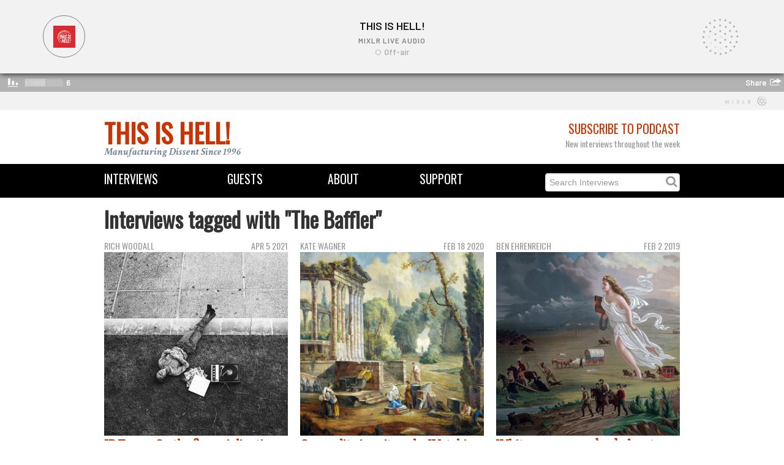

--- FILE ---
content_type: text/html; charset=utf-8
request_url: https://www.thisishell.com/interviews/tagged/The%20Baffler?page=1
body_size: 9394
content:
<!DOCTYPE html>
<html>
<head>
<title>This Is Hell! | Interviews | The Baffler</title>
<link rel="stylesheet" media="all" href="/assets/application-405de3361310f69f1b51c85b32d5d89a.css" />
<script src="/assets/application-12f97c6e9f069ec02f582b00c59dd761.js"></script>
<meta name="csrf-param" content="authenticity_token" />
<meta name="csrf-token" content="t670j3Rf6U8vPmZAtPxAIFcXSpikKawMRDAFhydmwt9dIpufHjny0RwajN19fWhCIMWLZ0001Jl9nAHIDFvqTA==" />
<!--[if lt IE 9]>
<script src="http://html5shim.googlecode.com/svn/trunk/html5.js"></script>
<![endif]-->

<link href='https://fonts.googleapis.com/css?family=Crimson+Text:700italic,400' rel='stylesheet' type='text/css'>
<link href='https://fonts.googleapis.com/css?family=Slabo+27px' rel='stylesheet' type='text/css'>
<link href='https://fonts.googleapis.com/css?family=Oswald' rel='stylesheet' type='text/css'>
<!-- Favicons -->
<link rel="shortcut icon" type="image/x-icon" href="/assets/favicon-fa42615d1b66ba2583b194e70db91bf2.ico" />
<!-- Open Graph -->
<meta content='This Is Hell!' property='og:site_name'>
<meta content='website' property='og:type'>
<meta content='https://www.thisishell.com/interviews/tagged/The%20Baffler?page=1' property='og:url'>
<meta content='Interviews | The Baffler' property='og:title'>
<meta content='https://thisishell-assets.s3.amazonaws.com/uploads/site/image/1/TIH_logo_RGB_Reversed_SiteOG.png' property='og:image'>
<meta content='Long-form interviews with writers, thinkers and workers from around the world and across the spectrum of experience.' property='og:description'>
<!-- Twitter Card -->
<meta content='summary_large_image' property='twitter:card'>
<meta content='@ThisIsHellRadio' property='twitter:site'>
<meta content='Interviews | The Baffler' property='twitter:title'>
<meta content='Long-form interviews with writers, thinkers and workers from around the world and across the spectrum of experience.' property='twitter:description'>
<meta content='https://thisishell-assets.s3.amazonaws.com/uploads/site/image/1/TIH_logo_RGB_Reversed_SiteOG.png' property='twitter:image'>
</head>
<iframe src="https://mixlr.com/users/6963602/embed" width="100%" height="180px" scrolling="no" frameborder="no" marginheight="0" marginwidth="0">
</iframe>

<div class='container' id='masthead'>
<div class='row'>
<div class='span6'>
<div class='logo'><a href="/">This Is Hell!</a></div>
<div class='tagline'>Manufacturing Dissent Since 1996</div>
</div>
<div class='span6 text-right'>
<div class='subheading subheading-large'>
<a href="/pages/subscribe">Subscribe to Podcast</a>
</div>
<div class='heading light-gray'>New interviews throughout the week</div>
</div>
</div>
</div>
<div class='navbar navbar-static-top'>
<div class='navbar-inner' id='menu-bar'>
<div class='container'>
<div class='row'>
<div class='span2 menu'><a href="/interviews">Interviews</a></div>
<div class='span2 menu text-center'><a href="/guests">Guests</a></div>
<div class='span2 menu text-center'><a href="/pages/about">About</a></div>
<div class='span2 menu text-center'><a href="/pages/support">Support</a></div>
<form action='/interviews' method='get'>
<div class='menu search-form pull-right'>
<input type="text" name="search" id="search" placeholder="Search Interviews" />
<i class='fa fa-search'></i>
</div>
</form>
</div>
</div>
</div>
</div>

<body class='masthead-padding'>

<div class='container'>
<h1>Interviews tagged with &quot;The Baffler&quot;</h1>
<div class='container'>
<div class='row'>
<div class='span4 interview'>
<div class='pull-left subheading light-gray'>Rich Woodall</div>
<div class='pull-right subheading light-gray'>Apr  5 2021</div>
<div class='thumbnail'>
<div class='player-tile'>
<a href="/interviews/1316-rich-woodall"><img src="https://thisishell-assets.s3.amazonaws.com/uploads/interview/image/1643/20210405RichWoodall.jpg" alt="20210405richwoodall" /></a>
</div>
</div>
<h3 class='interview-title'><a href="/interviews/1316-rich-woodall">IP Tunes: On the financialization of the music economy.</a></h3>

</div>
<div class='span4 interview'>
<div class='pull-left subheading light-gray'>Kate Wagner</div>
<div class='pull-right subheading light-gray'>Feb 18 2020</div>
<div class='thumbnail'>
<div class='player-tile'>
<a href="/interviews/1130-kate-wagner"><img src="https://thisishell-assets.s3.amazonaws.com/uploads/interview/image/1467/20200218KateWagner.jpg" alt="20200218katewagner" /></a>
</div>
</div>
<h3 class='interview-title'><a href="/interviews/1130-kate-wagner">Our reality is quite ugly: Watching ruin porn in a ruined world.</a></h3>

</div>
<div class='span4 interview'>
<div class='pull-left subheading light-gray'>Ben Ehrenreich</div>
<div class='pull-right subheading light-gray'>Feb  2 2019</div>
<div class='thumbnail'>
<div class='player-tile'>
<a href="/interviews/1041-ben-ehrenreich"><img src="https://thisishell-assets.s3.amazonaws.com/uploads/interview/image/1118/1041BenEhrenreich.jpg" alt="1041benehrenreich" /></a>
</div>
</div>
<h3 class='interview-title'><a href="/interviews/1041-ben-ehrenreich">White power on a dead planet: Against the myths of purity and progress.</a></h3>

</div>
</div>
<div class='row'>
<div class='span4 interview'>
<div class='pull-left subheading light-gray'>Aaron Miguel Cantu</div>
<div class='pull-right subheading light-gray'>Jan 12 2019</div>
<div class='thumbnail'>
<div class='player-tile'>
<a href="/interviews/1038-aaron-miguel-cantu"><img src="https://thisishell-assets.s3.amazonaws.com/uploads/interview/image/1107/1038AaronMiguelCantu.jpg" alt="1038aaronmiguelcantu" /></a>
</div>
</div>
<h3 class='interview-title'><a href="/interviews/1038-aaron-miguel-cantu">Outside the White newsroom.</a></h3>

</div>
<div class='span4 interview'>
<div class='pull-left subheading light-gray'>Brendan O'Connor</div>
<div class='pull-right subheading light-gray'>Oct 20 2018</div>
<div class='thumbnail'>
<div class='player-tile'>
<a href="/interviews/1026-brendan-oconnor"><img src="https://thisishell-assets.s3.amazonaws.com/uploads/interview/image/1038/1026BrendanOConnor.jpg" alt="1026brendanoconnor" /></a>
</div>
</div>
<h3 class='interview-title'><a href="/interviews/1026-brendan-oconnor">How the Proud Boys joined the Republican Party.</a></h3>

</div>
<div class='span4 interview'>
<div class='pull-left subheading light-gray'>Aaron Timms</div>
<div class='pull-right subheading light-gray'>Oct  6 2018</div>
<div class='thumbnail'>
<div class='player-tile'>
<a href="/interviews/1024-aaron-timms"><img src="https://thisishell-assets.s3.amazonaws.com/uploads/interview/image/1002/1024AaronTimms.jpg" alt="1024aarontimms" /></a>
</div>
</div>
<h3 class='interview-title'><a href="/interviews/1024-aaron-timms">The liberal order is running out the clock on a world with little time left.</a></h3>

</div>
</div>
<div class='row'>
<div class='span4 interview'>
<div class='pull-left subheading light-gray'>Maximillian Alvarez</div>
<div class='pull-right subheading light-gray'>Jul 14 2018</div>
<div class='thumbnail'>
<div class='player-tile'>
<a href="/interviews/1012-maximillian-alvarez"><img src="https://thisishell-assets.s3.amazonaws.com/uploads/interview/image/963/1012MaximillianAlvarez.png" alt="1012maximillianalvarez" /></a>
</div>
</div>
<h3 class='interview-title'><a href="/interviews/1012-maximillian-alvarez">Control, delete: On waste, progress and the end-stage user license agreement.</a></h3>

</div>
<div class='span4 interview'>
<div class='pull-left subheading light-gray'>Yasha Levine</div>
<div class='pull-right subheading light-gray'>Jul  7 2018</div>
<div class='thumbnail'>
<div class='player-tile'>
<a href="/interviews/1011-yasha-levine"><img src="https://thisishell-assets.s3.amazonaws.com/uploads/interview/image/961/1011YashaLevin.jpg" alt="1011yashalevin" /></a>
</div>
</div>
<h3 class='interview-title'><a href="/interviews/1011-yasha-levine">The Electronic Frontier Foundation is a watchdog with no loyalty beyond Silicon Valley.</a></h3>

</div>
<div class='span4 interview'>
<div class='pull-left subheading light-gray'>Ed Burmila</div>
<div class='pull-right subheading light-gray'>Jun 30 2018</div>
<div class='thumbnail'>
<div class='player-tile'>
<a href="/interviews/1010-ed-burmila"><img src="https://thisishell-assets.s3.amazonaws.com/uploads/interview/image/954/1010EdBurmila.jpg" alt="1010edburmila" /></a>
</div>
</div>
<h3 class='interview-title'><a href="/interviews/1010-ed-burmila">How to disappear tomorrow&#39;s immigrant detainees.</a></h3>

</div>
</div>
</div>

<div class="pagination"><ul><li class="prev previous_page disabled"><a href="#">&#8592; Previous</a></li> <li class="active"><a rel="start" href="/interviews/tagged/The%20Baffler?page=1">1</a></li> <li><a rel="next" href="/interviews/tagged/The%20Baffler?page=2">2</a></li> <li><a href="/interviews/tagged/The%20Baffler?page=3">3</a></li> <li class="next next_page "><a rel="next" href="/interviews/tagged/The%20Baffler?page=2">Next &#8594;</a></li></ul></div>

<footer class='footer'>
<div class='container'>
<div class='row'>
<div class='span6'>
<small>
Copyright © 2026 This Is Hell!
</small>
</div>
<div class='span6 text-right'>
<a target="_blank" class="symbol" href="https://www.youtube.com/thisishellradio1996">circleyoutube</a>
<a target="_blank" class="symbol" href="https://soundcloud.com/this-is-hell">circlesoundcloud</a>
<a target="_blank" class="symbol" href="http://twitter.com/thisishellradio">circletwitterbird</a>
<a target="_blank" class="symbol" href="http://facebook.com/thisishellradio">circlefacebook</a>
<a target="_blank" class="symbol" href="https://www.instagram.com/thisishellradio/">circleinstagram</a>
<a target="_blank" class="symbol" href="https://discord.gg/Jj4vyBV5Sr">discord</a>

</div>
</div>
</div>
</footer>


</div>
</body>
</html>

